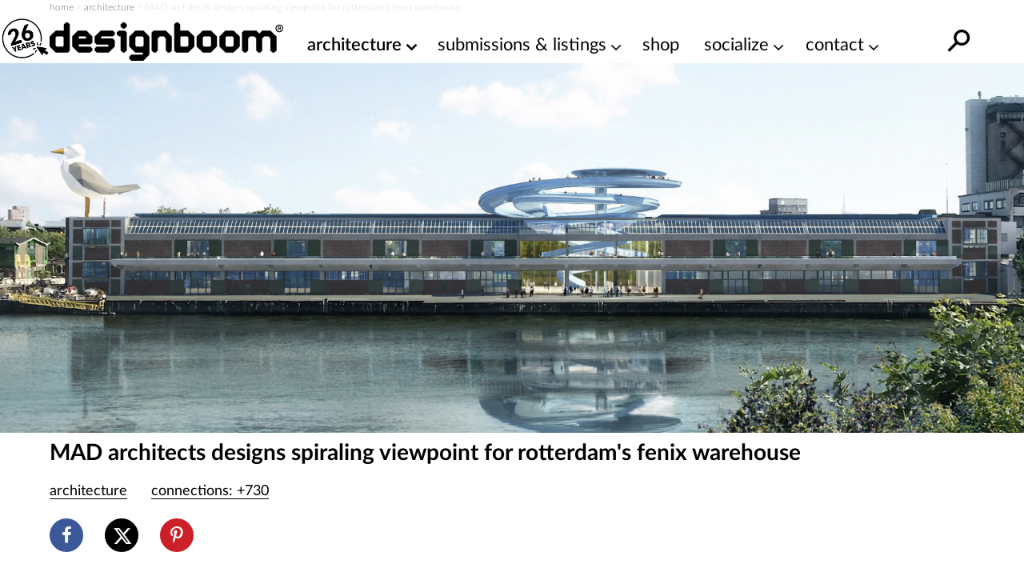

--- FILE ---
content_type: text/html; charset=utf-8
request_url: https://www.google.com/recaptcha/api2/aframe
body_size: 267
content:
<!DOCTYPE HTML><html><head><meta http-equiv="content-type" content="text/html; charset=UTF-8"></head><body><script nonce="IY9ajuUHReM7sUr3HVdGbw">/** Anti-fraud and anti-abuse applications only. See google.com/recaptcha */ try{var clients={'sodar':'https://pagead2.googlesyndication.com/pagead/sodar?'};window.addEventListener("message",function(a){try{if(a.source===window.parent){var b=JSON.parse(a.data);var c=clients[b['id']];if(c){var d=document.createElement('img');d.src=c+b['params']+'&rc='+(localStorage.getItem("rc::a")?sessionStorage.getItem("rc::b"):"");window.document.body.appendChild(d);sessionStorage.setItem("rc::e",parseInt(sessionStorage.getItem("rc::e")||0)+1);localStorage.setItem("rc::h",'1768753682126');}}}catch(b){}});window.parent.postMessage("_grecaptcha_ready", "*");}catch(b){}</script></body></html>

--- FILE ---
content_type: text/plain
request_url: https://rtb.openx.net/openrtbb/prebidjs
body_size: -84
content:
{"id":"7fd3e228-c502-4831-b803-f2ba7155ff78","nbr":0}